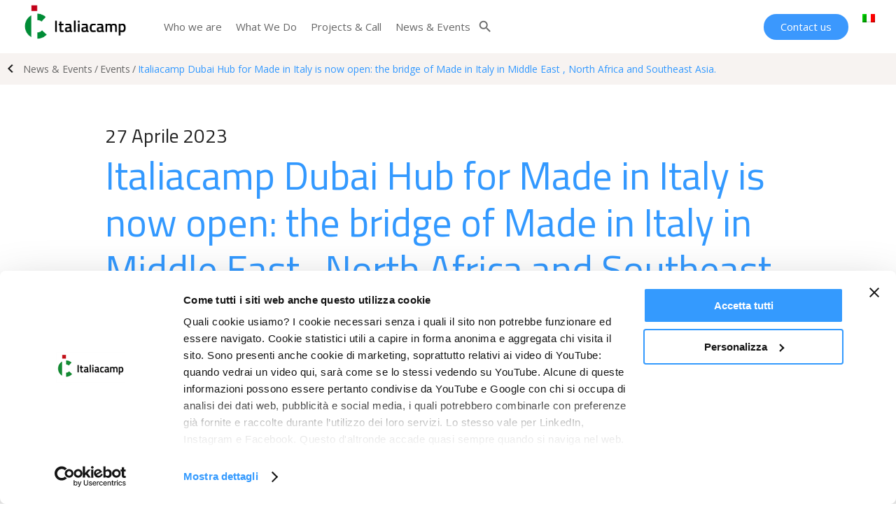

--- FILE ---
content_type: text/html; charset=UTF-8
request_url: https://italiacamp.com/en/events/italiacamp-dubai-hub-for-made-in-italy-is-now-open-the-bridge-of-made-in-italy-in-middle-east-north-africa-and-southeast-asia/
body_size: 10317
content:
<!DOCTYPE html>
<html lang="en-US">
<head>
	<meta name="viewport" content="width=device-width, initial-scale=1, maximum-scale=1, user-scalable=0">
	<title>Italiacamp Dubai Hub for Made in Italy is now open: the bridge of Made in Italy in Middle East , North Africa and Southeast Asia. - Italiacamp</title>
	<meta http-equiv="Content-Type" content="text/html; charset=UTF-8" />
	<link rel="pingback" href="https://italiacamp.com/xmlrpc.php" />
	<link rel="apple-touch-icon" sizes="57x57" href="/icon/apple-icon-57x57.png">
	<link rel="apple-touch-icon" sizes="60x60" href="/icon/apple-icon-60x60.png">
	<link rel="apple-touch-icon" sizes="72x72" href="/icon/apple-icon-72x72.png">
	<link rel="apple-touch-icon" sizes="76x76" href="/icon/apple-icon-76x76.png">
	<link rel="apple-touch-icon" sizes="114x114" href="/icon/apple-icon-114x114.png">
	<link rel="apple-touch-icon" sizes="120x120" href="/icon/apple-icon-120x120.png">
	<link rel="apple-touch-icon" sizes="144x144" href="/icon/apple-icon-144x144.png">
	<link rel="apple-touch-icon" sizes="152x152" href="/icon/apple-icon-152x152.png">
	<link rel="apple-touch-icon" sizes="180x180" href="/icon/apple-icon-180x180.png">	
	<meta name="msapplication-TileImage" content="/icon/ms-icon-144x144.png">
	<link rel="manifest" href="/icon/manifest.json">
	<meta name="theme-color" content="#ffffff">
	<meta name="msapplication-TileColor" content="#ffffff">
	<meta name="msapplication-navbutton-color" content="#ffffff">
	<meta name="apple-mobile-web-app-status-bar-style" content="#ffffff">
	<script type="text/javascript" src="https://maps.googleapis.com/maps/api/js?key=AIzaSyCa6vtGfAKv4RHfzFmLD2JT2FYWkAUFNHU&sensor=false"></script>
		<script type="text/javascript">
	window.dataLayer = window.dataLayer || [];

	function gtag() {
		dataLayer.push(arguments);
	}

	gtag("consent", "default", {
		ad_personalization: "denied",
		ad_storage: "denied",
		ad_user_data: "denied",
		analytics_storage: "denied",
		functionality_storage: "denied",
		personalization_storage: "denied",
		security_storage: "granted",
		wait_for_update: 500,
	});
	gtag("set", "ads_data_redaction", true);
	</script>
<script type="text/javascript">
		(function (w, d, s, l, i) {
		w[l] = w[l] || [];
		w[l].push({'gtm.start': new Date().getTime(), event: 'gtm.js'});
		var f = d.getElementsByTagName(s)[0], j = d.createElement(s), dl = l !== 'dataLayer' ? '&l=' + l : '';
		j.async = true;
		j.src = 'https://www.googletagmanager.com/gtm.js?id=' + i + dl;
		f.parentNode.insertBefore(j, f);
	})(
		window,
		document,
		'script',
		'dataLayer',
		'GTM-PDPLNLD'
	);
</script>
<script type="text/javascript"
		id="Cookiebot"
		src="https://consent.cookiebot.com/uc.js"
		data-implementation="wp"
		data-cbid="e8676417-46a9-47c4-af63-a1e9b6a2fe23"
						data-culture="IT"
				async	></script>
<meta name='robots' content='index, follow, max-image-preview:large, max-snippet:-1, max-video-preview:-1' />

	<!-- This site is optimized with the Yoast SEO plugin v26.7 - https://yoast.com/wordpress/plugins/seo/ -->
	<meta name="description" content="On Thursday 27 April, Italiacamp&#039;s first international hub officially opened: the Italiacamp Dubai Hub for Made in Italy" />
	<link rel="canonical" href="https://italiacamp.com/en/events/italiacamp-dubai-hub-for-made-in-italy-is-now-open-the-bridge-of-made-in-italy-in-middle-east-north-africa-and-southeast-asia/" />
	<meta property="og:locale" content="en_US" />
	<meta property="og:type" content="article" />
	<meta property="og:title" content="Italiacamp Dubai Hub for Made in Italy is now open: the bridge of Made in Italy in Middle East , North Africa and Southeast Asia. - Italiacamp" />
	<meta property="og:description" content="On Thursday 27 April, Italiacamp&#039;s first international hub officially opened: the Italiacamp Dubai Hub for Made in Italy" />
	<meta property="og:url" content="https://italiacamp.com/en/events/italiacamp-dubai-hub-for-made-in-italy-is-now-open-the-bridge-of-made-in-italy-in-middle-east-north-africa-and-southeast-asia/" />
	<meta property="og:site_name" content="Italiacamp" />
	<meta property="article:publisher" content="https://www.facebook.com/italiacamp" />
	<meta property="article:published_time" content="2023-04-27T10:05:34+00:00" />
	<meta property="article:modified_time" content="2023-06-13T10:34:24+00:00" />
	<meta property="og:image" content="https://italiacamp.com/wp-content/uploads/2023/04/01.jpg" />
	<meta property="og:image:width" content="1500" />
	<meta property="og:image:height" content="1000" />
	<meta property="og:image:type" content="image/jpeg" />
	<meta name="author" content="Gian Mario Bachetti" />
	<meta name="twitter:card" content="summary_large_image" />
	<meta name="twitter:creator" content="@ItaliaCamp" />
	<meta name="twitter:site" content="@ItaliaCamp" />
	<meta name="twitter:label1" content="Written by" />
	<meta name="twitter:data1" content="Gian Mario Bachetti" />
	<meta name="twitter:label2" content="Est. reading time" />
	<meta name="twitter:data2" content="2 minutes" />
	<script type="application/ld+json" class="yoast-schema-graph">{"@context":"https://schema.org","@graph":[{"@type":"Article","@id":"https://italiacamp.com/en/events/italiacamp-dubai-hub-for-made-in-italy-is-now-open-the-bridge-of-made-in-italy-in-middle-east-north-africa-and-southeast-asia/#article","isPartOf":{"@id":"https://italiacamp.com/en/events/italiacamp-dubai-hub-for-made-in-italy-is-now-open-the-bridge-of-made-in-italy-in-middle-east-north-africa-and-southeast-asia/"},"author":{"name":"Gian Mario Bachetti","@id":"https://italiacamp.com/en/#/schema/person/01d74da466dbcca30a3f28e3ec010c39"},"headline":"Italiacamp Dubai Hub for Made in Italy is now open: the bridge of Made in Italy in Middle East , North Africa and Southeast Asia.","datePublished":"2023-04-27T10:05:34+00:00","dateModified":"2023-06-13T10:34:24+00:00","mainEntityOfPage":{"@id":"https://italiacamp.com/en/events/italiacamp-dubai-hub-for-made-in-italy-is-now-open-the-bridge-of-made-in-italy-in-middle-east-north-africa-and-southeast-asia/"},"wordCount":468,"publisher":{"@id":"https://italiacamp.com/en/#organization"},"image":{"@id":"https://italiacamp.com/en/events/italiacamp-dubai-hub-for-made-in-italy-is-now-open-the-bridge-of-made-in-italy-in-middle-east-north-africa-and-southeast-asia/#primaryimage"},"thumbnailUrl":"https://italiacamp.com/wp-content/uploads/2023/04/01.jpg","keywords":["Dubai","hub di connessione","Internazionalizzazione"],"articleSection":["Events"],"inLanguage":"en-US"},{"@type":"WebPage","@id":"https://italiacamp.com/en/events/italiacamp-dubai-hub-for-made-in-italy-is-now-open-the-bridge-of-made-in-italy-in-middle-east-north-africa-and-southeast-asia/","url":"https://italiacamp.com/en/events/italiacamp-dubai-hub-for-made-in-italy-is-now-open-the-bridge-of-made-in-italy-in-middle-east-north-africa-and-southeast-asia/","name":"Italiacamp Dubai Hub for Made in Italy is now open: the bridge of Made in Italy in Middle East , North Africa and Southeast Asia. - Italiacamp","isPartOf":{"@id":"https://italiacamp.com/en/#website"},"primaryImageOfPage":{"@id":"https://italiacamp.com/en/events/italiacamp-dubai-hub-for-made-in-italy-is-now-open-the-bridge-of-made-in-italy-in-middle-east-north-africa-and-southeast-asia/#primaryimage"},"image":{"@id":"https://italiacamp.com/en/events/italiacamp-dubai-hub-for-made-in-italy-is-now-open-the-bridge-of-made-in-italy-in-middle-east-north-africa-and-southeast-asia/#primaryimage"},"thumbnailUrl":"https://italiacamp.com/wp-content/uploads/2023/04/01.jpg","datePublished":"2023-04-27T10:05:34+00:00","dateModified":"2023-06-13T10:34:24+00:00","description":"On Thursday 27 April, Italiacamp's first international hub officially opened: the Italiacamp Dubai Hub for Made in Italy","breadcrumb":{"@id":"https://italiacamp.com/en/events/italiacamp-dubai-hub-for-made-in-italy-is-now-open-the-bridge-of-made-in-italy-in-middle-east-north-africa-and-southeast-asia/#breadcrumb"},"inLanguage":"en-US","potentialAction":[{"@type":"ReadAction","target":["https://italiacamp.com/en/events/italiacamp-dubai-hub-for-made-in-italy-is-now-open-the-bridge-of-made-in-italy-in-middle-east-north-africa-and-southeast-asia/"]}]},{"@type":"ImageObject","inLanguage":"en-US","@id":"https://italiacamp.com/en/events/italiacamp-dubai-hub-for-made-in-italy-is-now-open-the-bridge-of-made-in-italy-in-middle-east-north-africa-and-southeast-asia/#primaryimage","url":"https://italiacamp.com/wp-content/uploads/2023/04/01.jpg","contentUrl":"https://italiacamp.com/wp-content/uploads/2023/04/01.jpg","width":1500,"height":1000},{"@type":"BreadcrumbList","@id":"https://italiacamp.com/en/events/italiacamp-dubai-hub-for-made-in-italy-is-now-open-the-bridge-of-made-in-italy-in-middle-east-north-africa-and-southeast-asia/#breadcrumb","itemListElement":[{"@type":"ListItem","position":1,"name":"Home","item":"https://italiacamp.com/en/italiacamp/"},{"@type":"ListItem","position":2,"name":"Italiacamp Dubai Hub for Made in Italy is now open: the bridge of Made in Italy in Middle East , North Africa and Southeast Asia."}]},{"@type":"WebSite","@id":"https://italiacamp.com/en/#website","url":"https://italiacamp.com/en/","name":"Italiacamp","description":"","publisher":{"@id":"https://italiacamp.com/en/#organization"},"potentialAction":[{"@type":"SearchAction","target":{"@type":"EntryPoint","urlTemplate":"https://italiacamp.com/en/?s={search_term_string}"},"query-input":{"@type":"PropertyValueSpecification","valueRequired":true,"valueName":"search_term_string"}}],"inLanguage":"en-US"},{"@type":"Organization","@id":"https://italiacamp.com/en/#organization","name":"ItaliaCamp","url":"https://italiacamp.com/en/","logo":{"@type":"ImageObject","inLanguage":"en-US","@id":"https://italiacamp.com/en/#/schema/logo/image/","url":"https://italiacamp.com/wp-content/uploads/2019/09/logo.png","contentUrl":"https://italiacamp.com/wp-content/uploads/2019/09/logo.png","width":1000,"height":400,"caption":"ItaliaCamp"},"image":{"@id":"https://italiacamp.com/en/#/schema/logo/image/"},"sameAs":["https://www.facebook.com/italiacamp","https://x.com/ItaliaCamp","https://www.instagram.com/italiacamp/","https://www.youtube.com/user/TheItaliaCamp"]},{"@type":"Person","@id":"https://italiacamp.com/en/#/schema/person/01d74da466dbcca30a3f28e3ec010c39","name":"Gian Mario Bachetti"}]}</script>
	<!-- / Yoast SEO plugin. -->


<link rel='dns-prefetch' href='//ajax.googleapis.com' />
<link rel='dns-prefetch' href='//www.googletagmanager.com' />
<style id='wp-img-auto-sizes-contain-inline-css' type='text/css'>
img:is([sizes=auto i],[sizes^="auto," i]){contain-intrinsic-size:3000px 1500px}
/*# sourceURL=wp-img-auto-sizes-contain-inline-css */
</style>
<link rel='stylesheet' id='wp-block-library-css' href='https://italiacamp.com/wp-includes/css/dist/block-library/style.min.css?ver=6.9' type='text/css' media='all' />
<style id='global-styles-inline-css' type='text/css'>
:root{--wp--preset--aspect-ratio--square: 1;--wp--preset--aspect-ratio--4-3: 4/3;--wp--preset--aspect-ratio--3-4: 3/4;--wp--preset--aspect-ratio--3-2: 3/2;--wp--preset--aspect-ratio--2-3: 2/3;--wp--preset--aspect-ratio--16-9: 16/9;--wp--preset--aspect-ratio--9-16: 9/16;--wp--preset--color--black: #000000;--wp--preset--color--cyan-bluish-gray: #abb8c3;--wp--preset--color--white: #ffffff;--wp--preset--color--pale-pink: #f78da7;--wp--preset--color--vivid-red: #cf2e2e;--wp--preset--color--luminous-vivid-orange: #ff6900;--wp--preset--color--luminous-vivid-amber: #fcb900;--wp--preset--color--light-green-cyan: #7bdcb5;--wp--preset--color--vivid-green-cyan: #00d084;--wp--preset--color--pale-cyan-blue: #8ed1fc;--wp--preset--color--vivid-cyan-blue: #0693e3;--wp--preset--color--vivid-purple: #9b51e0;--wp--preset--gradient--vivid-cyan-blue-to-vivid-purple: linear-gradient(135deg,rgb(6,147,227) 0%,rgb(155,81,224) 100%);--wp--preset--gradient--light-green-cyan-to-vivid-green-cyan: linear-gradient(135deg,rgb(122,220,180) 0%,rgb(0,208,130) 100%);--wp--preset--gradient--luminous-vivid-amber-to-luminous-vivid-orange: linear-gradient(135deg,rgb(252,185,0) 0%,rgb(255,105,0) 100%);--wp--preset--gradient--luminous-vivid-orange-to-vivid-red: linear-gradient(135deg,rgb(255,105,0) 0%,rgb(207,46,46) 100%);--wp--preset--gradient--very-light-gray-to-cyan-bluish-gray: linear-gradient(135deg,rgb(238,238,238) 0%,rgb(169,184,195) 100%);--wp--preset--gradient--cool-to-warm-spectrum: linear-gradient(135deg,rgb(74,234,220) 0%,rgb(151,120,209) 20%,rgb(207,42,186) 40%,rgb(238,44,130) 60%,rgb(251,105,98) 80%,rgb(254,248,76) 100%);--wp--preset--gradient--blush-light-purple: linear-gradient(135deg,rgb(255,206,236) 0%,rgb(152,150,240) 100%);--wp--preset--gradient--blush-bordeaux: linear-gradient(135deg,rgb(254,205,165) 0%,rgb(254,45,45) 50%,rgb(107,0,62) 100%);--wp--preset--gradient--luminous-dusk: linear-gradient(135deg,rgb(255,203,112) 0%,rgb(199,81,192) 50%,rgb(65,88,208) 100%);--wp--preset--gradient--pale-ocean: linear-gradient(135deg,rgb(255,245,203) 0%,rgb(182,227,212) 50%,rgb(51,167,181) 100%);--wp--preset--gradient--electric-grass: linear-gradient(135deg,rgb(202,248,128) 0%,rgb(113,206,126) 100%);--wp--preset--gradient--midnight: linear-gradient(135deg,rgb(2,3,129) 0%,rgb(40,116,252) 100%);--wp--preset--font-size--small: 13px;--wp--preset--font-size--medium: 20px;--wp--preset--font-size--large: 36px;--wp--preset--font-size--x-large: 42px;--wp--preset--spacing--20: 0.44rem;--wp--preset--spacing--30: 0.67rem;--wp--preset--spacing--40: 1rem;--wp--preset--spacing--50: 1.5rem;--wp--preset--spacing--60: 2.25rem;--wp--preset--spacing--70: 3.38rem;--wp--preset--spacing--80: 5.06rem;--wp--preset--shadow--natural: 6px 6px 9px rgba(0, 0, 0, 0.2);--wp--preset--shadow--deep: 12px 12px 50px rgba(0, 0, 0, 0.4);--wp--preset--shadow--sharp: 6px 6px 0px rgba(0, 0, 0, 0.2);--wp--preset--shadow--outlined: 6px 6px 0px -3px rgb(255, 255, 255), 6px 6px rgb(0, 0, 0);--wp--preset--shadow--crisp: 6px 6px 0px rgb(0, 0, 0);}:where(.is-layout-flex){gap: 0.5em;}:where(.is-layout-grid){gap: 0.5em;}body .is-layout-flex{display: flex;}.is-layout-flex{flex-wrap: wrap;align-items: center;}.is-layout-flex > :is(*, div){margin: 0;}body .is-layout-grid{display: grid;}.is-layout-grid > :is(*, div){margin: 0;}:where(.wp-block-columns.is-layout-flex){gap: 2em;}:where(.wp-block-columns.is-layout-grid){gap: 2em;}:where(.wp-block-post-template.is-layout-flex){gap: 1.25em;}:where(.wp-block-post-template.is-layout-grid){gap: 1.25em;}.has-black-color{color: var(--wp--preset--color--black) !important;}.has-cyan-bluish-gray-color{color: var(--wp--preset--color--cyan-bluish-gray) !important;}.has-white-color{color: var(--wp--preset--color--white) !important;}.has-pale-pink-color{color: var(--wp--preset--color--pale-pink) !important;}.has-vivid-red-color{color: var(--wp--preset--color--vivid-red) !important;}.has-luminous-vivid-orange-color{color: var(--wp--preset--color--luminous-vivid-orange) !important;}.has-luminous-vivid-amber-color{color: var(--wp--preset--color--luminous-vivid-amber) !important;}.has-light-green-cyan-color{color: var(--wp--preset--color--light-green-cyan) !important;}.has-vivid-green-cyan-color{color: var(--wp--preset--color--vivid-green-cyan) !important;}.has-pale-cyan-blue-color{color: var(--wp--preset--color--pale-cyan-blue) !important;}.has-vivid-cyan-blue-color{color: var(--wp--preset--color--vivid-cyan-blue) !important;}.has-vivid-purple-color{color: var(--wp--preset--color--vivid-purple) !important;}.has-black-background-color{background-color: var(--wp--preset--color--black) !important;}.has-cyan-bluish-gray-background-color{background-color: var(--wp--preset--color--cyan-bluish-gray) !important;}.has-white-background-color{background-color: var(--wp--preset--color--white) !important;}.has-pale-pink-background-color{background-color: var(--wp--preset--color--pale-pink) !important;}.has-vivid-red-background-color{background-color: var(--wp--preset--color--vivid-red) !important;}.has-luminous-vivid-orange-background-color{background-color: var(--wp--preset--color--luminous-vivid-orange) !important;}.has-luminous-vivid-amber-background-color{background-color: var(--wp--preset--color--luminous-vivid-amber) !important;}.has-light-green-cyan-background-color{background-color: var(--wp--preset--color--light-green-cyan) !important;}.has-vivid-green-cyan-background-color{background-color: var(--wp--preset--color--vivid-green-cyan) !important;}.has-pale-cyan-blue-background-color{background-color: var(--wp--preset--color--pale-cyan-blue) !important;}.has-vivid-cyan-blue-background-color{background-color: var(--wp--preset--color--vivid-cyan-blue) !important;}.has-vivid-purple-background-color{background-color: var(--wp--preset--color--vivid-purple) !important;}.has-black-border-color{border-color: var(--wp--preset--color--black) !important;}.has-cyan-bluish-gray-border-color{border-color: var(--wp--preset--color--cyan-bluish-gray) !important;}.has-white-border-color{border-color: var(--wp--preset--color--white) !important;}.has-pale-pink-border-color{border-color: var(--wp--preset--color--pale-pink) !important;}.has-vivid-red-border-color{border-color: var(--wp--preset--color--vivid-red) !important;}.has-luminous-vivid-orange-border-color{border-color: var(--wp--preset--color--luminous-vivid-orange) !important;}.has-luminous-vivid-amber-border-color{border-color: var(--wp--preset--color--luminous-vivid-amber) !important;}.has-light-green-cyan-border-color{border-color: var(--wp--preset--color--light-green-cyan) !important;}.has-vivid-green-cyan-border-color{border-color: var(--wp--preset--color--vivid-green-cyan) !important;}.has-pale-cyan-blue-border-color{border-color: var(--wp--preset--color--pale-cyan-blue) !important;}.has-vivid-cyan-blue-border-color{border-color: var(--wp--preset--color--vivid-cyan-blue) !important;}.has-vivid-purple-border-color{border-color: var(--wp--preset--color--vivid-purple) !important;}.has-vivid-cyan-blue-to-vivid-purple-gradient-background{background: var(--wp--preset--gradient--vivid-cyan-blue-to-vivid-purple) !important;}.has-light-green-cyan-to-vivid-green-cyan-gradient-background{background: var(--wp--preset--gradient--light-green-cyan-to-vivid-green-cyan) !important;}.has-luminous-vivid-amber-to-luminous-vivid-orange-gradient-background{background: var(--wp--preset--gradient--luminous-vivid-amber-to-luminous-vivid-orange) !important;}.has-luminous-vivid-orange-to-vivid-red-gradient-background{background: var(--wp--preset--gradient--luminous-vivid-orange-to-vivid-red) !important;}.has-very-light-gray-to-cyan-bluish-gray-gradient-background{background: var(--wp--preset--gradient--very-light-gray-to-cyan-bluish-gray) !important;}.has-cool-to-warm-spectrum-gradient-background{background: var(--wp--preset--gradient--cool-to-warm-spectrum) !important;}.has-blush-light-purple-gradient-background{background: var(--wp--preset--gradient--blush-light-purple) !important;}.has-blush-bordeaux-gradient-background{background: var(--wp--preset--gradient--blush-bordeaux) !important;}.has-luminous-dusk-gradient-background{background: var(--wp--preset--gradient--luminous-dusk) !important;}.has-pale-ocean-gradient-background{background: var(--wp--preset--gradient--pale-ocean) !important;}.has-electric-grass-gradient-background{background: var(--wp--preset--gradient--electric-grass) !important;}.has-midnight-gradient-background{background: var(--wp--preset--gradient--midnight) !important;}.has-small-font-size{font-size: var(--wp--preset--font-size--small) !important;}.has-medium-font-size{font-size: var(--wp--preset--font-size--medium) !important;}.has-large-font-size{font-size: var(--wp--preset--font-size--large) !important;}.has-x-large-font-size{font-size: var(--wp--preset--font-size--x-large) !important;}
/*# sourceURL=global-styles-inline-css */
</style>

<style id='classic-theme-styles-inline-css' type='text/css'>
/*! This file is auto-generated */
.wp-block-button__link{color:#fff;background-color:#32373c;border-radius:9999px;box-shadow:none;text-decoration:none;padding:calc(.667em + 2px) calc(1.333em + 2px);font-size:1.125em}.wp-block-file__button{background:#32373c;color:#fff;text-decoration:none}
/*# sourceURL=/wp-includes/css/classic-themes.min.css */
</style>
<link rel='stylesheet' id='contact-form-7-css' href='https://italiacamp.com/wp-content/plugins/contact-form-7/includes/css/styles.css?ver=6.1.4' type='text/css' media='all' />
<style id='contact-form-7-inline-css' type='text/css'>
.wpcf7 .wpcf7-recaptcha iframe {margin-bottom: 0;}.wpcf7 .wpcf7-recaptcha[data-align="center"] > div {margin: 0 auto;}.wpcf7 .wpcf7-recaptcha[data-align="right"] > div {margin: 0 0 0 auto;}
/*# sourceURL=contact-form-7-inline-css */
</style>
<link rel='stylesheet' id='wpml-menu-item-0-css' href='https://italiacamp.com/wp-content/plugins/sitepress-multilingual-cms/templates/language-switchers/menu-item/style.min.css?ver=1' type='text/css' media='all' />
<link rel='stylesheet' id='italiacamp-jqueryui-css-css' href='https://italiacamp.com/wp-content/themes/italiacamp/css/jquery-ui.min.css?ver=6.9' type='text/css' media='all' />
<link rel='stylesheet' id='italiacamp-YTPlayer-css-css' href='https://italiacamp.com/wp-content/themes/italiacamp/js/ytplayer/css/jquery.mb.YTPlayer.min.css?ver=6.9' type='text/css' media='all' />
<link rel='stylesheet' id='italiacamp-fancybox-css-css' href='https://italiacamp.com/wp-content/themes/italiacamp/js/fancybox/jquery.fancybox.min.css?ver=6.9' type='text/css' media='all' />
<link rel='stylesheet' id='italiacamp-slick-css-css' href='https://italiacamp.com/wp-content/themes/italiacamp/js/slick/slick.css?ver=6.9' type='text/css' media='all' />
<link rel='stylesheet' id='italiacamp-basic-style-css' href='https://italiacamp.com/wp-content/themes/italiacamp/style.css?ver=26012016' type='text/css' media='all' />
<link rel='stylesheet' id='js_composer_front-css' href='//italiacamp.com/wp-content/uploads/js_composer/js_composer_front_custom.css?ver=8.7.2' type='text/css' media='all' />
<script type="text/javascript" src="https://italiacamp.com/wp-includes/js/jquery/jquery.min.js?ver=3.7.1" id="jquery-core-js"></script>
<script type="text/javascript" src="https://italiacamp.com/wp-includes/js/jquery/jquery-migrate.min.js?ver=3.4.1" id="jquery-migrate-js"></script>
<script type="text/javascript" src="https://ajax.googleapis.com/ajax/libs/jquery/1.8.3/jquery.min.js?ver=6.9" id="italiacamp-jquery-js-js"></script>
<script type="text/javascript" src="https://ajax.googleapis.com/ajax/libs/jqueryui/1.11.4/jquery-ui.min.js?ver=6.9" id="italiacamp-jqueryui-js-js"></script>
<script type="text/javascript" src="https://italiacamp.com/wp-content/themes/italiacamp/js/ytplayer/jquery.mb.YTPlayer.js?ver=6.9" id="italiacamp-YTPlayer-js-js"></script>
<script type="text/javascript" src="https://italiacamp.com/wp-content/themes/italiacamp/js/fancybox/jquery.fancybox.min.js?ver=6.9" id="italiacamp-fancybox-js-js"></script>
<script type="text/javascript" src="https://italiacamp.com/wp-content/themes/italiacamp/js/slick/slick.js?ver=6.9" id="italiacamp-slick-js-js"></script>
<script type="text/javascript" src="https://italiacamp.com/wp-content/themes/italiacamp/js/jquery.flexslider-min.js?ver=6.9" id="italiacamp-flex-js-js"></script>
<script type="text/javascript" src="https://italiacamp.com/wp-content/themes/italiacamp/js/google.js?ver=6.9" id="italiacamp-googlemap-js-js"></script>
<script type="text/javascript" src="https://italiacamp.com/wp-content/themes/italiacamp/js/italiacamp.js?ver=6.9" id="italiacamp-js-js"></script>

<!-- Google tag (gtag.js) snippet added by Site Kit -->
<!-- Google Analytics snippet added by Site Kit -->
<script type="text/javascript" src="https://www.googletagmanager.com/gtag/js?id=GT-M39SSK9" id="google_gtagjs-js" async></script>
<script type="text/javascript" id="google_gtagjs-js-after">
/* <![CDATA[ */
window.dataLayer = window.dataLayer || [];function gtag(){dataLayer.push(arguments);}
gtag("set","linker",{"domains":["italiacamp.com"]});
gtag("js", new Date());
gtag("set", "developer_id.dZTNiMT", true);
gtag("config", "GT-M39SSK9");
//# sourceURL=google_gtagjs-js-after
/* ]]> */
</script>
<script></script><meta name="generator" content="WPML ver:4.8.6 stt:1,27;" />
<meta name="generator" content="Site Kit by Google 1.170.0" /><meta name="generator" content="Powered by WPBakery Page Builder - drag and drop page builder for WordPress."/>
<link rel="icon" href="https://italiacamp.com/wp-content/uploads/2020/09/Favicon-IC_.png" sizes="32x32" />
<link rel="icon" href="https://italiacamp.com/wp-content/uploads/2020/09/Favicon-IC_.png" sizes="192x192" />
<link rel="apple-touch-icon" href="https://italiacamp.com/wp-content/uploads/2020/09/Favicon-IC_.png" />
<meta name="msapplication-TileImage" content="https://italiacamp.com/wp-content/uploads/2020/09/Favicon-IC_.png" />
<style type="text/css" data-type="vc_shortcodes-custom-css">.vc_custom_1624524746297{background-position: 0 0 !important;background-repeat: no-repeat !important;}.vc_custom_1570700557498{padding-top: 50px !important;padding-bottom: 50px !important;}</style><noscript><style> .wpb_animate_when_almost_visible { opacity: 1; }</style></noscript>	<!-- Start of HubSpot Embed Code -->
	<script type="text/javascript" id="hs-script-loader" async defer src="//js.hs-scripts.com/6596739.js"></script>
	<!-- End of HubSpot Embed Code -->
	<link href="https://fonts.googleapis.com/css?family=Raleway:400,400i,500,500i,600,600i,700,700i,800,800i&display=swap&subset=latin-ext" rel="stylesheet"> 
	<link href="https://fonts.googleapis.com/css2?family=Open+Sans:ital,wght@0,400;0,600;0,700;0,800;1,400;1,600;1,700;1,800&display=swap" rel="stylesheet"> 
	<!-- Facebook Pixel Code -->
	<script>
	!function(f,b,e,v,n,t,s)
	{if(f.fbq)return;n=f.fbq=function(){n.callMethod?
	n.callMethod.apply(n,arguments):n.queue.push(arguments)};
	if(!f._fbq)f._fbq=n;n.push=n;n.loaded=!0;n.version='2.0';
	n.queue=[];t=b.createElement(e);t.async=!0;
	t.src=v;s=b.getElementsByTagName(e)[0];
	s.parentNode.insertBefore(t,s)}(window,document,'script',
	'https://connect.facebook.net/en_US/fbevents.js');
	fbq('init', '482829158566158'); 
	fbq('track', 'PageView');
	</script>
	<!-- End Facebook Pixel Code -->
<link rel='stylesheet' id='prettyphoto-css' href='https://italiacamp.com/wp-content/plugins/js_composer/assets/lib/vendor/prettyphoto/css/prettyPhoto.min.css?ver=8.7.2' type='text/css' media='all' />
</head>
<body  class="notfront">
<!-- Google Tag Manager (noscript)
<noscript><iframe src="https://www.googletagmanager.com/ns.html?id=GTM-PDPLNLD"
height="0" width="0" style="display:none;visibility:hidden"></iframe></noscript>
<!-- End Google Tag Manager (noscript) -->
<!-- Facebook (noscript) -->
<noscript><img height="1" width="1" src="https://www.facebook.com/tr?id=482829158566158&ev=PageView&noscript=1"/></noscript>
<!-- End Facebook (noscript) -->
<div id="header">
	<div class="content-header">
		<div class="w-col-logo">
						<a href="https://italiacamp.com/en/" id="logo" class="fiera" title="Italiacamp"></a>
		</div>
		<div class="menu-primario" >
			<div class="menu-menu-principale-inglese-container"><ul id="menu-menu-principale-inglese" class="menu-principale"><li id="menu-item-12361" class="menu-item menu-item-type-post_type menu-item-object-page menu-item-12361"><a href="https://italiacamp.com/en/who-we-are/">Who we are</a></li>
<li id="menu-item-12363" class="menu-item menu-item-type-post_type menu-item-object-page menu-item-12363"><a href="https://italiacamp.com/en/what-we-do/">What We Do</a></li>
<li id="menu-item-8104" class="menu-item menu-item-type-post_type menu-item-object-page menu-item-8104"><a href="https://italiacamp.com/en/projects-and-call/">Projects &#038; Call</a></li>
<li id="menu-item-8105" class="menu-item menu-item-type-post_type menu-item-object-page menu-item-8105"><a href="https://italiacamp.com/en/news-and-events/">News &#038; Events</a></li>
</ul></div>			<div class="menu-search open-ricerca material-icons">search</div>
		</div>
		
		<div class="menu-secondario" >
			<div class="menu-menu-secondario-inglese-container"><ul id="menu-menu-secondario-inglese" class="menu-laterale"><li id="menu-item-13258" class="buttonM menu-item menu-item-type-post_type menu-item-object-page menu-item-13258"><a href="https://italiacamp.com/en/contact-us/">Contact us</a></li>
<li id="menu-item-wpml-ls-4-it" class="menu-item wpml-ls-slot-4 wpml-ls-item wpml-ls-item-it wpml-ls-menu-item wpml-ls-first-item wpml-ls-last-item menu-item-type-wpml_ls_menu_item menu-item-object-wpml_ls_menu_item menu-item-wpml-ls-4-it"><a href="https://italiacamp.com/it/eventi/nasce-litaliacamp-dubai-hub-for-made-in-italy-il-ponte-per-lo-sviluppo-del-made-in-italy-in-medio-oriente-nord-africa-e-sud-est-asiatico/" title="Switch to Italian" aria-label="Switch to Italian" role="menuitem"><img
            class="wpml-ls-flag"
            src="https://italiacamp.com/wp-content/plugins/sitepress-multilingual-cms/res/flags/it.png"
            alt="Italian"
            
            
    /></a></li>
</ul></div>		</div>
		<div id="menubuttonmobile">
			<div class="button_ico menu_icon">
				<span class="top"></span>
				<span class="middle"></span>
				<span class="bottom"></span>
			</div>
		</div>
	</div>
</div>
<div class="box-menu-mobile" >
	<form action="https://italiacamp.com/en/" method="get"  class="custom-search-mobile">
		<input type="text" name="s" id="search" placeholder="Search..." value="" />
		<input type="submit" id="searchsubmit" class="fa fa-search" value="Search" />
	</form>
	<div class="menu-footer-inglese-container"><ul id="menu-footer-inglese" class="menu-mobile"><li id="menu-item-13243" class="principale sottomenu menu-item menu-item-type-post_type menu-item-object-page menu-item-has-children menu-item-13243"><a href="https://italiacamp.com/en/who-we-are/">Who we are</a>
<ul class="sub-menu">
	<li id="menu-item-13244" class="menu-item menu-item-type-post_type menu-item-object-page menu-item-13244"><a href="https://italiacamp.com/en/who-we-are/governance/">Governance</a></li>
	<li id="menu-item-13245" class="menu-item menu-item-type-post_type menu-item-object-page menu-item-13245"><a href="https://italiacamp.com/en/who-we-are/team/">Team</a></li>
</ul>
</li>
<li id="menu-item-13246" class="principale sottomenu menu-item menu-item-type-post_type menu-item-object-page menu-item-has-children menu-item-13246"><a href="https://italiacamp.com/en/what-we-do/">What We Do</a>
<ul class="sub-menu">
	<li id="menu-item-13247" class="menu-item menu-item-type-post_type menu-item-object-page menu-item-13247"><a href="https://italiacamp.com/en/what-we-do/impact-management/">Impact</a></li>
	<li id="menu-item-13248" class="menu-item menu-item-type-post_type menu-item-object-page menu-item-13248"><a href="https://italiacamp.com/en/what-we-do/empowerment-education/">Empowerment</a></li>
	<li id="menu-item-13249" class="menu-item menu-item-type-post_type menu-item-object-page menu-item-13249"><a href="https://italiacamp.com/en/what-we-do/innovation-brokerage/">Innovation Brokerage</a></li>
	<li id="menu-item-13250" class="menu-item menu-item-type-post_type menu-item-object-page menu-item-13250"><a href="https://italiacamp.com/en/what-we-do/university-and-research/">University</a></li>
	<li id="menu-item-13251" class="menu-item menu-item-type-post_type menu-item-object-page menu-item-13251"><a href="https://italiacamp.com/en/milano-luiss-hub/">Milano Luiss Hub</a></li>
	<li id="menu-item-13252" class="menu-item menu-item-type-post_type menu-item-object-page menu-item-13252"><a href="https://italiacamp.com/en/what-we-do/hub-management/">Hub Management</a></li>
</ul>
</li>
<li id="menu-item-674" class="hidden menu-item menu-item-type-custom menu-item-object-custom menu-item-has-children menu-item-674"><a>Colonna #4</a>
<ul class="sub-menu">
	<li id="menu-item-13253" class="principale menu-item menu-item-type-post_type menu-item-object-page menu-item-13253"><a href="https://italiacamp.com/en/projects-and-call/">Projects &#038; Call</a></li>
	<li id="menu-item-675" class="principale menu-item menu-item-type-post_type menu-item-object-page menu-item-675"><a href="https://italiacamp.com/en/news-and-events/">News &#038; Events</a></li>
</ul>
</li>
<li id="menu-item-676" class="hidden menu-item menu-item-type-custom menu-item-object-custom menu-item-has-children menu-item-676"><a href="#">Colonna #5</a>
<ul class="sub-menu">
	<li id="menu-item-13254" class="principale menu-item menu-item-type-post_type menu-item-object-page menu-item-13254"><a href="https://italiacamp.com/en/who-we-are/media/">Media</a></li>
	<li id="menu-item-13255" class="principale menu-item menu-item-type-post_type menu-item-object-page menu-item-13255"><a href="https://italiacamp.com/en/who-we-are/team/lavora-con-noi/">Work with us</a></li>
</ul>
</li>
<li id="menu-item-13259" class="hidden menu-item menu-item-type-custom menu-item-object-custom menu-item-has-children menu-item-13259"><a>Colonna #6</a>
<ul class="sub-menu">
	<li id="menu-item-102" class="buttonM menu-item menu-item-type-post_type menu-item-object-page menu-item-102"><a href="https://italiacamp.com/en/contact-us/">Contact us</a></li>
</ul>
</li>
</ul></div>	<div id="lang_sel-mobile" style="display:none;">
		<a href="https://italiacamp.com/it/eventi/nasce-litaliacamp-dubai-hub-for-made-in-italy-il-ponte-per-lo-sviluppo-del-made-in-italy-in-medio-oriente-nord-africa-e-sud-est-asiatico/">it</a><a href="https://italiacamp.com/en/events/italiacamp-dubai-hub-for-made-in-italy-is-now-open-the-bridge-of-made-in-italy-in-middle-east-north-africa-and-southeast-asia/" class="lang_sel_sel">en</a>	</div>
</div>
<div id="ricerca-block">
	<div class="bg-color">
		<div class="container">
			<div class="close close-accedi"></div>
			<div class="vc_empty_space" style="height: 50px"></div>
			<h2>Search</h2>
			<form action="https://italiacamp.com/en/" method="get"  class="custom-search">
				<input type="text" name="s" id="search" placeholder="search on this website..." value="" />
				<input type="submit" id="searchsubmit" class="fa fa-search" value="Search" />
			</form>
			<div class="vc_empty_space" style="height: 100px"></div>
		</div>
	</div>
</div>
<div id="accedi-block">
	<div class="bg-color">
		<div class="container">
			<div class="close close-accedi"></div>
			<h2>&nbsp;</h2>
			<p><div class="vc_row wpb_row vc_row-fluid container-1000 font-white vc_custom_1571752396127 vc_column-gap-4"><div class="wpb_column vc_column_container vc_col-sm-6"><div class="vc_column-inner"><div class="wpb_wrapper">
	<div class="wpb_text_column wpb_content_element" >
		<div class="wpb_wrapper">
			<h3>Accesso Socio</h3>

		</div>
	</div>
<div class="vc_separator wpb_content_element vc_separator_align_center vc_sep_width_100 vc_sep_pos_align_center vc_separator_no_text vc_sep_color_white vc_custom_1571751202296 wpb_content_element  vc_custom_1571751202296 wpb_content_element" ><span class="vc_sep_holder vc_sep_holder_l"><span class="vc_sep_line"></span></span><span class="vc_sep_holder vc_sep_holder_r"><span class="vc_sep_line"></span></span>
</div>
	<div class="wpb_text_column wpb_content_element" >
		<div class="wpb_wrapper">
			<p>Rinnova la tua iscrizione, paga la tua quota associativa.</p>

		</div>
	</div>
<div class="vc_empty_space"   style="height: 50px"><span class="vc_empty_space_inner"></span></div>
	<div class="wpb_text_column wpb_content_element bottom" >
		<div class="wpb_wrapper">
			<h5>Non sei ancora registrato? <a href="https://www.google.com/" target="_blank" rel="noopener noreferrer">Registrati ora</a></h5>

		</div>
	</div>
<div class="vc_empty_space"   style="height: 50px"><span class="vc_empty_space_inner"></span></div></div></div></div><div class="wpb_column vc_column_container vc_col-sm-6"><div class="vc_column-inner"><div class="wpb_wrapper">
	<div class="wpb_text_column wpb_content_element" >
		<div class="wpb_wrapper">
			<h3>Accesso Ideatore</h3>

		</div>
	</div>
<div class="vc_separator wpb_content_element vc_separator_align_center vc_sep_width_100 vc_sep_pos_align_center vc_separator_no_text vc_sep_color_white vc_custom_1571751207815 wpb_content_element  vc_custom_1571751207815 wpb_content_element" ><span class="vc_sep_holder vc_sep_holder_l"><span class="vc_sep_line"></span></span><span class="vc_sep_holder vc_sep_holder_r"><span class="vc_sep_line"></span></span>
</div>
	<div class="wpb_text_column wpb_content_element" >
		<div class="wpb_wrapper">
			<p>Carica le tue idee o partecipa alle call ItaliaCamp</p>

		</div>
	</div>
<div class="vc_empty_space"   style="height: 50px"><span class="vc_empty_space_inner"></span></div>
	<div class="wpb_text_column wpb_content_element bottom" >
		<div class="wpb_wrapper">
			<h5>Non sei ancora registrato? <a href="https://www.google.com/" target="_blank" rel="noopener noreferrer">Registrati ora</a></h5>

		</div>
	</div>
<div class="vc_empty_space"   style="height: 50px"><span class="vc_empty_space_inner"></span></div></div></div></div></div></p>		</div>
	</div>
</div>

<div id="banner" class="noimage"></div>

<div id="sub_navigation">
	<div id="sub_navigation_fix">
		<div class="breadcrump">
			<a style="font-size:0;" href="https://italiacamp.com/en/news-and-events/"><img src="https://italiacamp.com/wp-content/themes/italiacamp/images/breadcrump.png" title="Go back" alt="Go back"></a>
			<a href="https://italiacamp.com/en/news-and-events/">News &#038; Events</a>
							/ <a href="https://italiacamp.com/en/news-and-events/#events">Events</a>
							
			/ <span class="principale">Italiacamp Dubai Hub for Made in Italy is now open: the bridge of Made in Italy in Middle East , North Africa and Southeast Asia.</span>
		</div>
	</div>
</div>
<div id="main">
	<div class="container">
          <div class="post" id="post-13902">
      		<h3></h3>
		 	<div class="wpb-content-wrapper"><div data-vc-full-width="true" data-vc-full-width-temp="true" data-vc-full-width-init="false" class="vc_row wpb_row vc_row-fluid vc_custom_1624524746297 vc_row-has-fill"><div class="wpb_column vc_column_container vc_col-sm-12"><div class="vc_column-inner vc_custom_1570700557498"><div class="wpb_wrapper"><div class="vc_row wpb_row vc_inner vc_row-fluid container-1000"><div class="wpb_column vc_column_container vc_col-sm-12"><div class="vc_column-inner"><div class="wpb_wrapper">
	<div class="wpb_text_column wpb_content_element" >
		<div class="wpb_wrapper">
			<h3>27 Aprile 2023</h3>

		</div>
	</div>

	<div class="wpb_text_column wpb_content_element" >
		<div class="wpb_wrapper">
			<h1>Italiacamp Dubai Hub for Made in Italy is now open: the bridge of Made in Italy in Middle East , North Africa and Southeast Asia.</h1>

		</div>
	</div>
<div class="vc_empty_space"   style="height: 20px"><span class="vc_empty_space_inner"></span></div>
	<div  class="wpb_single_image wpb_content_element vc_align_left wpb_content_element">
		
		<figure class="wpb_wrapper vc_figure">
			<div class="vc_single_image-wrapper   vc_box_border_grey"><img fetchpriority="high" decoding="async" width="1500" height="1000" src="https://italiacamp.com/wp-content/uploads/2023/04/01.jpg" class="vc_single_image-img attachment-full" alt="" title="01" srcset="https://italiacamp.com/wp-content/uploads/2023/04/01.jpg 1500w, https://italiacamp.com/wp-content/uploads/2023/04/01-300x200.jpg 300w, https://italiacamp.com/wp-content/uploads/2023/04/01-1024x683.jpg 1024w, https://italiacamp.com/wp-content/uploads/2023/04/01-768x512.jpg 768w" sizes="(max-width: 1500px) 100vw, 1500px" /></div>
		</figure>
	</div>
</div></div></div></div></div></div></div></div><div class="vc_row-full-width vc_clearfix"></div><div class="vc_row wpb_row vc_row-fluid container-1000"><div class="wpb_column vc_column_container vc_col-sm-12"><div class="vc_column-inner"><div class="wpb_wrapper">
	<div class="wpb_text_column wpb_content_element" >
		<div class="wpb_wrapper">
			<p><span style="font-weight: 400;">On Thursday 27 April, Italiacamp&#8217;s first international hub officially opened: the Italiacamp Dubai Hub for Made in Italy in the United Arab Emirates, a bridge for Italian companies that want to export their business and know-how to the Middle East , North Africa and Southeast Asia.</span></p>
<p><span style="font-weight: 400;">Italiacamp, born over 10 years ago with the aim of creating new value for the country, today takes up the challenge of internationalization of companies, institutions, universities and all the Italian excellences that want to export their activities in expanding markets in which Made in Italy still has great opportunities to seize.</span></p>
<p><span style="font-weight: 400;">The hub will be the operational headquarter of Italiacamp EMEA FZE &#8211; 100% subsidiary of Italiacamp &#8211; and the home of Made in Italy in the MENA area, a 2,000 square meter space inside the Convention Tower of the Dubai World Trade Center (DWTC), a free zone dedicated to international trade which hosts 500 events and fairs a year, with over 3 million visitors. Here, the member organizations will have access to consultancy services for the setup of international business, networking activities and business matching. The space of the hub can also be rented for coworking or as a temporary office on occasion of trade fairs and sector events.</span></p>
<p><span style="font-weight: 400;">The inauguration was attended by the Vice-President of the Council and Minister of Foreign Affairs and International Cooperation Antonio Tajani, the Minister for Enterprise and Made in Italy Adolfo Urso and the vice-president of Confindustria for internationalization Barbara Beltrame Giacomello. Helal Saeed Al Marri, Director of the Department of Economy and Member of the Executive Council of Dubai, took part in the ribbon-cutting ceremony, representing the UAE institutions, together with Lorenzo Fanara, Italian Ambassador in UAE.</span></p>

		</div>
	</div>
<div class="vc_empty_space"   style="height: 32px"><span class="vc_empty_space_inner"></span></div></div></div></div></div><div class="vc_row wpb_row vc_row-fluid container-1000"><div class="wpb_column vc_column_container vc_col-sm-4"><div class="vc_column-inner"><div class="wpb_wrapper"></div></div></div><div class="wpb_column vc_column_container vc_col-sm-4"><div class="vc_column-inner"><div class="wpb_wrapper"><div class="wpc-directory-cta"><a class="button  btn btn-default" href="https://dubaihubformadeinitaly.com/" title="" target="_blank">Visit the website</a></div></div></div></div><div class="wpb_column vc_column_container vc_col-sm-4"><div class="vc_column-inner"><div class="wpb_wrapper"></div></div></div></div><div class="vc_row wpb_row vc_row-fluid"><div class="wpb_column vc_column_container vc_col-sm-12"><div class="vc_column-inner"><div class="wpb_wrapper"><div class="wpb_gallery wpb_content_element vc_clearfix" ><div class="wpb_wrapper"><div class="wpb_gallery_slides wpb_flexslider flexslider_fade flexslider" data-interval="5" data-flex_fx="fade"><ul class="slides"><li><a class="fancybox-gallery" href="https://italiacamp.com/wp-content/uploads/2023/04/03-1024x683.jpg" ><img decoding="async" width="1024" height="683" src="https://italiacamp.com/wp-content/uploads/2023/04/03-1024x683.jpg" class="attachment-large" alt="" title="03" srcset="https://italiacamp.com/wp-content/uploads/2023/04/03-1024x683.jpg 1024w, https://italiacamp.com/wp-content/uploads/2023/04/03-300x200.jpg 300w, https://italiacamp.com/wp-content/uploads/2023/04/03-768x512.jpg 768w, https://italiacamp.com/wp-content/uploads/2023/04/03-1536x1024.jpg 1536w, https://italiacamp.com/wp-content/uploads/2023/04/03.jpg 1600w" sizes="(max-width: 1024px) 100vw, 1024px" /></a></li><li><a class="fancybox-gallery" href="" ></a></li><li><a class="fancybox-gallery" href="" ></a></li><li><a class="fancybox-gallery" href="" ></a></li><li><a class="fancybox-gallery" href="" ></a></li><li><a class="fancybox-gallery" href="" ></a></li><li><a class="fancybox-gallery" href="" ></a></li><li><a class="fancybox-gallery" href="https://italiacamp.com/wp-content/uploads/2023/04/02-1024x682.jpg" ><img decoding="async" width="1024" height="682" src="https://italiacamp.com/wp-content/uploads/2023/04/02-1024x682.jpg" class="attachment-large" alt="" title="02" srcset="https://italiacamp.com/wp-content/uploads/2023/04/02-1024x682.jpg 1024w, https://italiacamp.com/wp-content/uploads/2023/04/02-300x200.jpg 300w, https://italiacamp.com/wp-content/uploads/2023/04/02-768x512.jpg 768w, https://italiacamp.com/wp-content/uploads/2023/04/02.jpg 1400w" sizes="(max-width: 1024px) 100vw, 1024px" /></a></li></ul></div></div></div></div></div></div></div>
</div>  	  </div>
         </div>
   <div class="clear"></div>
   
	<div class="bg-gray">
		<div class="container">
		<div class="wpc-similar-news-wrap">
			<h5>USEFUL LINKS</h5>
		   				 <div id="result-list" class="visual-cols">
										<div class="post-single">
												<a href="https://italiacamp.com/en/events/italiacamp-social-football-summit-2022/" class="box-content">
							<span class="images"  style="background-image:url(https://italiacamp.com/wp-content/uploads/2022/09/social-football-summit_eng-650x341.png)"></span>
							<span class="item">
								<span class="data-time"><i>Events</i> - 30 Sep 2022 </span>
								<span class="title">Italiacamp Social Football Summit 2022</span>
							</span>
						</a>
					</div>	
										<div class="post-single">
												<a href="https://italiacamp.com/en/events/pro-officine-mezzogiorno-skills-for-space-economy-and-the-third-sector-in-lecce/" class="box-content">
							<span class="images"  style="background-image:url(https://italiacamp.com/wp-content/uploads/2022/04/evento1_socialEN-650x341.jpg)"></span>
							<span class="item">
								<span class="data-time"><i>Events</i> - 7 Apr 2022 </span>
								<span class="title">Pro Officine Mezzogiorno: skills for space economy and the third sector in Lecce</span>
							</span>
						</a>
					</div>	
										<div class="post-single">
												<a href="https://italiacamp.com/en/events/impact-management-a-boost-for-scaling-up/" class="box-content">
							<span class="images"  style="background-image:url(https://italiacamp.com/wp-content/uploads/2021/11/Italiacamp-Lazio-Innova-impact-management-a-boost-for-scaling-up-650x341.png)"></span>
							<span class="item">
								<span class="data-time"><i>Events</i> - 30 Nov 2021 </span>
								<span class="title">Impact management, a Boost for Scaling up</span>
							</span>
						</a>
					</div>	
										<div class="post-single">
												<a href="https://italiacamp.com/en/events/social-football-summit-2021/" class="box-content">
							<span class="images"  style="background-image:url(https://italiacamp.com/wp-content/uploads/2021/11/social-football-summit_event_eng-650x341.png)"></span>
							<span class="item">
								<span class="data-time"><i>Events</i> - 17 Nov 2021 </span>
								<span class="title">Social Football Summit 2021</span>
							</span>
						</a>
					</div>	
									</div>
			 		</div>
	</div>
	</div>
</div>
<div id="footer">
	<div class="container">
		<div class="container-menu-footer-exp" >
			<div class="w-col-logo">
				<img class="logo fiera" src="https://italiacamp.com/wp-content/themes/italiacamp/images/logo_white.png" alt="ItaliaCamp" title="ItaliaCamp">
				<!--  <img class="logo" src="https://italiacamp.com/wp-content/themes/italiacamp/images/ItaliaCamp_white.png" alt="ItaliaCamp" title="ItaliaCamp">-->
			</div>
			<div class="menu-footer-inglese-container"><ul id="menu-footer-inglese-1" class="menu-footer"><li class="principale sottomenu menu-item menu-item-type-post_type menu-item-object-page menu-item-has-children menu-item-13243"><a href="https://italiacamp.com/en/who-we-are/">Who we are</a>
<ul class="sub-menu">
	<li class="menu-item menu-item-type-post_type menu-item-object-page menu-item-13244"><a href="https://italiacamp.com/en/who-we-are/governance/">Governance</a></li>
	<li class="menu-item menu-item-type-post_type menu-item-object-page menu-item-13245"><a href="https://italiacamp.com/en/who-we-are/team/">Team</a></li>
</ul>
</li>
<li class="principale sottomenu menu-item menu-item-type-post_type menu-item-object-page menu-item-has-children menu-item-13246"><a href="https://italiacamp.com/en/what-we-do/">What We Do</a>
<ul class="sub-menu">
	<li class="menu-item menu-item-type-post_type menu-item-object-page menu-item-13247"><a href="https://italiacamp.com/en/what-we-do/impact-management/">Impact</a></li>
	<li class="menu-item menu-item-type-post_type menu-item-object-page menu-item-13248"><a href="https://italiacamp.com/en/what-we-do/empowerment-education/">Empowerment</a></li>
	<li class="menu-item menu-item-type-post_type menu-item-object-page menu-item-13249"><a href="https://italiacamp.com/en/what-we-do/innovation-brokerage/">Innovation Brokerage</a></li>
	<li class="menu-item menu-item-type-post_type menu-item-object-page menu-item-13250"><a href="https://italiacamp.com/en/what-we-do/university-and-research/">University</a></li>
	<li class="menu-item menu-item-type-post_type menu-item-object-page menu-item-13251"><a href="https://italiacamp.com/en/milano-luiss-hub/">Milano Luiss Hub</a></li>
	<li class="menu-item menu-item-type-post_type menu-item-object-page menu-item-13252"><a href="https://italiacamp.com/en/what-we-do/hub-management/">Hub Management</a></li>
</ul>
</li>
<li class="hidden menu-item menu-item-type-custom menu-item-object-custom menu-item-has-children menu-item-674"><a>Colonna #4</a>
<ul class="sub-menu">
	<li class="principale menu-item menu-item-type-post_type menu-item-object-page menu-item-13253"><a href="https://italiacamp.com/en/projects-and-call/">Projects &#038; Call</a></li>
	<li class="principale menu-item menu-item-type-post_type menu-item-object-page menu-item-675"><a href="https://italiacamp.com/en/news-and-events/">News &#038; Events</a></li>
</ul>
</li>
<li class="hidden menu-item menu-item-type-custom menu-item-object-custom menu-item-has-children menu-item-676"><a href="#">Colonna #5</a>
<ul class="sub-menu">
	<li class="principale menu-item menu-item-type-post_type menu-item-object-page menu-item-13254"><a href="https://italiacamp.com/en/who-we-are/media/">Media</a></li>
	<li class="principale menu-item menu-item-type-post_type menu-item-object-page menu-item-13255"><a href="https://italiacamp.com/en/who-we-are/team/lavora-con-noi/">Work with us</a></li>
</ul>
</li>
<li class="hidden menu-item menu-item-type-custom menu-item-object-custom menu-item-has-children menu-item-13259"><a>Colonna #6</a>
<ul class="sub-menu">
	<li class="buttonM menu-item menu-item-type-post_type menu-item-object-page menu-item-102"><a href="https://italiacamp.com/en/contact-us/">Contact us</a></li>
</ul>
</li>
</ul></div>		</div>
		<div class="policy-social">
			<div class="w-col w-col-4 copyright">&copy; Italiacamp. All rights reserved</div>
			<div class="w-col w-col-4 privacy">
				<div class="menu-privacy-menu-inglese-container"><ul id="menu-privacy-menu-inglese" class="menu-privacy"><li id="menu-item-13383" class="menu-item menu-item-type-post_type menu-item-object-page menu-item-13383"><a href="https://italiacamp.com/en/terms-of-service/">Terms of Service</a></li>
<li id="menu-item-13393" class="menu-item menu-item-type-post_type menu-item-object-page menu-item-13393"><a rel="privacy-policy" href="https://italiacamp.com/en/privacy/">Privacy Policy</a></li>
</ul></div>			</div>
			<div class="w-col w-col-4 social">
				<a href="https://it.linkedin.com/company/italiacamp" target="_blank" class="icon linkedin"></a>
				<a href="https://twitter.com/ItaliaCamp" target="_blank" class="icon twitter"></a>
				<a href="https://www.facebook.com/italiacamp" target="_blank" class="icon facebook"></a>
				<a href="https://www.instagram.com/italiacamp" target="_blank" class="icon instagram"></a>
				<a href="https://www.youtube.com/user/TheItaliaCamp" target="_blank" class="icon youtube"></a>			
			</div>
			<div class="clear"></div>
		</div>
	</div>
</div>
<script type="speculationrules">
{"prefetch":[{"source":"document","where":{"and":[{"href_matches":"/en/*"},{"not":{"href_matches":["/wp-*.php","/wp-admin/*","/wp-content/uploads/*","/wp-content/*","/wp-content/plugins/*","/wp-content/themes/italiacamp/*","/en/*\\?(.+)"]}},{"not":{"selector_matches":"a[rel~=\"nofollow\"]"}},{"not":{"selector_matches":".no-prefetch, .no-prefetch a"}}]},"eagerness":"conservative"}]}
</script>
<script type="text/html" id="wpb-modifications"> window.wpbCustomElement = 1; </script><script type="text/javascript" src="https://italiacamp.com/wp-includes/js/dist/hooks.min.js?ver=dd5603f07f9220ed27f1" id="wp-hooks-js"></script>
<script type="text/javascript" src="https://italiacamp.com/wp-includes/js/dist/i18n.min.js?ver=c26c3dc7bed366793375" id="wp-i18n-js"></script>
<script type="text/javascript" id="wp-i18n-js-after">
/* <![CDATA[ */
wp.i18n.setLocaleData( { 'text direction\u0004ltr': [ 'ltr' ] } );
//# sourceURL=wp-i18n-js-after
/* ]]> */
</script>
<script type="text/javascript" src="https://italiacamp.com/wp-content/plugins/contact-form-7/includes/swv/js/index.js?ver=6.1.4" id="swv-js"></script>
<script type="text/javascript" id="contact-form-7-js-before">
/* <![CDATA[ */
var wpcf7 = {
    "api": {
        "root": "https:\/\/italiacamp.com\/en\/wp-json\/",
        "namespace": "contact-form-7\/v1"
    }
};
//# sourceURL=contact-form-7-js-before
/* ]]> */
</script>
<script type="text/javascript" src="https://italiacamp.com/wp-content/plugins/contact-form-7/includes/js/index.js?ver=6.1.4" id="contact-form-7-js"></script>
<script type="text/javascript" src="https://italiacamp.com/wp-content/plugins/js_composer/assets/js/dist/js_composer_front.min.js?ver=8.7.2" id="wpb_composer_front_js-js"></script>
<script type="text/javascript" src="https://italiacamp.com/wp-content/plugins/js_composer/assets/lib/vendor/prettyphoto/js/jquery.prettyPhoto.min.js?ver=8.7.2" id="prettyphoto-js"></script>
<script></script><script type="text/javascript"> _linkedin_partner_id = "5467521"; window._linkedin_data_partner_ids = window._linkedin_data_partner_ids || []; window._linkedin_data_partner_ids.push(_linkedin_partner_id); </script>
<script type="text/javascript"> (function(l) { if (!l){window.lintrk = function(a,b){window.lintrk.q.push([a,b])}; window.lintrk.q=[]} var s = document.getElementsByTagName("script")[0]; var b = document.createElement("script"); b.type = "text/javascript";b.async = true; b.src = "https://snap.licdn.com/li.lms-analytics/insight.min.js"; s.parentNode.insertBefore(b, s);})(window.lintrk); </script>
<noscript><img height="1" width="1" style="display:none;" alt="" src="https://px.ads.linkedin.com/collect/?pid=5467521&fmt=gif" /></noscript>
</body>
</html>


--- FILE ---
content_type: application/javascript
request_url: https://italiacamp.com/wp-content/themes/italiacamp/js/italiacamp.js?ver=6.9
body_size: 4059
content:
jQuery(document).ready(function() {

	if(jQuery(".wpcf7-response-output").length>0){
		$(".wpcf7-response-output" ).prependTo( "form.wpcf7-form" );
	}
	
	jQuery('.open-accedi a').on('click',function(event) { 
		event.preventDefault();
		if(jQuery('body').hasClass('accedi-opened')) {
			jQuery('#accedi-block').removeClass('active');
			jQuery('body').removeClass('accedi-opened');
		}else{
			jQuery('#accedi-block').addClass('active');
			jQuery('body').addClass('accedi-opened');
			jQuery('body').removeClass('ricerca-opened');
		}
	});
	
	/*jQuery('#gotosottomenu').on('change',function(event) { 
		location.href = jQuery('#gotosottomenu').val();
	});*/
	
	jQuery('#gotosottomenu label').on('click',function(event) { 
		event.preventDefault();
		if(jQuery('#gotosottomenu').hasClass('openmenulist')) {
			jQuery('#gotosottomenu').removeClass('openmenulist');
		}else{
			jQuery('#gotosottomenu').addClass('openmenulist');
		}
	});
	
	jQuery('.open-ricerca').on('click',function(event) { 
		event.preventDefault();
		if(jQuery('body').hasClass('ricerca-opened')) {
			jQuery('#ricerca-block').removeClass('active');
			jQuery('body').removeClass('ricerca-opened');
		}else{
			jQuery('#ricerca-block').addClass('active');
			jQuery('body').addClass('ricerca-opened');
			jQuery('body').removeClass('accedi-opened');
		}
	});
	
	if(jQuery("#wpadminbar").length>0){
		jQuery('#ricerca-block').css('padding-top', jQuery('#wpadminbar').height());
		jQuery('#accedi-block').css('padding-top', jQuery('#wpadminbar').height());
	}
	
	jQuery('.close-accedi, .close-ricerca').on('click',function(event) { 
		jQuery('body').removeClass('accedi-opened');
		jQuery('body').removeClass('ricerca-opened');
	});

	jQuery('#menubuttonmobile').on('click',function() { 
		if(jQuery('body').hasClass('menu-opened')) {
			jQuery('#menubuttonmobile .menu_icon').removeClass('active');	
			jQuery('body').removeClass('menu-opened');
		}else{
			jQuery('#menubuttonmobile .menu_icon').addClass('active');
			jQuery('body').addClass('menu-opened');
		}
	});
	
	if(jQuery('.box-menu-mobile .sottomenu').length>0){
		jQuery( "<div class='accordion'></div>").appendTo('.box-menu-mobile .sottomenu');
		jQuery('.sottomenu .accordion').on('click',function(event) {
			event.preventDefault();
			var selected = jQuery(this).parent();

			if(selected.hasClass('open_accordion')) {
				selected.removeClass('open_accordion');
				selected.find('ul').slideUp(500);
			}else{
				jQuery('.sottomenu').find('ul').slideUp(500);
				jQuery('.sottomenu').removeClass('open_accordion');
				selected.addClass('open_accordion');	
				selected.find('ul').slideDown(500);
			}
		});
	}
	
	if(jQuery('#comunicati-popup').length>0){
		jQuery('#comunicati-popup .popup-list').slick({
			  dots: true,
			  arrows: false,
			  infinite: true,
			  speed: 500,
			  autoplay: true,
			  autoplaySpeed: 4000,
			  slidesToShow: 1,
			  slidesToScroll: 1,
			  lazyLoad: 'ondemand',
			  pauseOnFocus: false,
			  pauseOnDotsHover: true,
			  pauseOnHover: true,  
		});
	}
	
	if(jQuery('.elenco-eventi').length>0){
		jQuery('.elenco-eventi').slick({
			  dots: true,
			  arrows: false,
			  infinite: true,
			  speed: 600,
			  autoplay: false,
			  autoplaySpeed: 4000,
			  slidesToShow: 2,
			  slidesToScroll: 1,
			  lazyLoad: 'ondemand',
			  pauseOnFocus: false,
			  pauseOnDotsHover: true,
			  pauseOnHover: true,
			  responsive: [
				{
					breakpoint: 768,//fino a 768 (mobile)
					settings: {
						slidesToShow: 1,
					}
				},
			]
			  
		});
	}
	
	
	
	if(jQuery(".wpc-similar-news-wrap #result-list").length>0){	
		var slidesLength = $('.wpc-similar-news-wrap #result-list').find('.post-single').length;
		jQuery('.wpc-similar-news-wrap #result-list').slick({
			infinite: false,
			dots: false,
			arrows: false,
			slidesToShow: slidesLength,
			slidesToScroll: 1,
			responsive: [
				{
					breakpoint: 768,//fino a 768 (mobile)
					settings: {
						slidesToShow: 1,
						//centerMode: true,
						//variableWidth: true,
						//lazyLoad: 'ondemand',
						dots: true,
						infinite: true,
					}
				},
			]
		});
	}
	
	
	if(jQuery(".elenco-lastnews").length>0){	
		var slidesLength = $('.elenco-lastnews').find('.single-article').length;
		jQuery('.elenco-lastnews').slick({
			infinite: false,
			dots: false,
			arrows: false,
			slidesToShow: slidesLength,
			slidesToScroll: 1,
			responsive: [
				{
					breakpoint: 768,//fino a 768 (mobile)
					settings: {
						slidesToShow: 1,
						//centerMode: true,
						//variableWidth: true,
						//lazyLoad: 'ondemand',
						dots: true,
						infinite: true,
					}
				},
			]
		});
	}
	
	if(jQuery(".elenco-news").length>0){	
		var slidesLength = $('.elenco-news').find('.single-article').length;
		jQuery('.elenco-news').slick({
			infinite: false,
			dots: false,
			arrows: false,
			slidesToShow: slidesLength,
			slidesToScroll: 1,
			responsive: [
				{
					breakpoint: 768,//fino a 768 (mobile)
					settings: {
						slidesToShow: 1,
						//centerMode: true,
						//variableWidth: true,
						//lazyLoad: 'ondemand',
						dots: true,
						infinite: true,
					}
				},
			]
		});
	}
	
	if (window.matchMedia("(max-width: 768px)").matches) {
		if(jQuery(".elenco-project").length>0){		
			var slidesLength = $('.elenco-project').find('.post-single').length;
			jQuery('.elenco-project').slick({
				dots: true,
				infinite: true,
				arrows: false,
				slidesToShow: 1,
				slidesToScroll: 1,
			});	
		}
	} 
	
	
	if(jQuery(".elenco-lastcomunicati").length>0){	
		var slidesLength = $('.elenco-lastcomunicati').find('.single-article').length;
		jQuery('.elenco-lastcomunicati').slick({
			infinite: false,
			dots: false,
			arrows: false,
			slidesToShow: slidesLength,
			slidesToScroll: 1,
			responsive: [
				{
					breakpoint: 768,//fino a 768 (mobile)
					settings: {
						slidesToShow: 1,
						//centerMode: true,
						//variableWidth: true,
						//lazyLoad: 'ondemand',
						dots: true,
						infinite: true,
					}
				},
			]
		});
	}
	
	
	if(jQuery('.elenco-loghi-slider .wpb_wrapper').length>0){
		
		var slidesLength = jQuery('.elenco-loghi-slider .wpb_wrapper').find('.box-logo-link').length;
		console.log(slidesLength);
		
		slideOnTablet = 3,
		slideOnDesktop = 5,
		slideOnDesktopL = 7,
		slideOnNormal = 7;
		
		var slideToShowOnTablet =  slidesLength <= slideOnTablet ? slidesLength : slideOnTablet;
		var slideToShowOnDesktop = slidesLength <= slideOnDesktop ? slidesLength : slideOnDesktop;
		var slideToShowOnDesktopL = slidesLength <= slideOnDesktopL ? slidesLength : slideOnDesktopL;
		var slideToShowOnNormal = slidesLength <= slideOnNormal ? slidesLength : slideOnNormal;
		
		
		jQuery('.elenco-loghi-slider .wpb_wrapper').slick({
			  dots: false,
			  arrows: false,
			  infinite: true,
			  autoplay: true,
			  cssEase: 'linear',
			  slidesToShow: slideToShowOnNormal,
			  slidesToScroll: 1,
			  variableWidth: true,
			  
			  speed: 5000,
			  autoplaySpeed: 0,
			  
			  
			  responsive: [
				{
					breakpoint: 768,//fino a 768 (mobile)
					settings: {
						arrows: true,
						slidesToShow: 1,
						centerMode: true,
						speed: 600,
						autoplaySpeed: 3000,
					}
				},
				{
					breakpoint: 992,//da 768 a 992 (tablet)
					settings: {
						slidesToShow: slideToShowOnTablet,
					}
				},
				{
					breakpoint: 1200,//da 992 a 1200 (desktop)
					settings: {
						slidesToShow: slideToShowOnDesktop,
					}
				},
				{
					breakpoint: 1400,//da 1200 a 1400 (desktopL)
					settings: {
						slidesToShow: slideToShowOnDesktopL,
					}
				}
			]
		});

	}
	
	jQuery('.wpb_gallery_slides .fancybox-gallery').attr('data-fancybox','group-0');	
	jQuery("[data-fancybox]").fancybox({
		animationEffect : "zoom",
	    animationDuration : 500,
		transitionEffect : "slide",
		transitionDuration : 1000,
		caption : function( instance, item ) {
		    return $(this).find('img').attr('title');
		  },
		protect : true,
		loop : true,
		buttons : [
            'slideShow',
            'fullScreen',
            'thumbs',
            //'share',
            //'download',
            'zoom',
            'close'
        ],
	});
	
	
	$('.open-popup').fancybox({
		dragToClose : false,
		touch: false,
	});
	
	jQuery("body").on('click','.wpcf7-mail-sent-ok',function(event){
		event.preventDefault();
		jQuery(".wpcf7-mail-sent-ok").fadeOut(300,function(){
			jQuery(".wpcf7-mail-sent-ok").remove();
		});
	});
	
	jQuery("body").on('click','.visual',function(event){
		event.preventDefault();
		if(jQuery(this).data('value')=='columns'){
			if(!jQuery('#result-info .ordinamenti').hasClass('visual-cols')) {
				jQuery('#result-info .ordinamenti').removeClass('visual-rows');
				jQuery('#result-info .ordinamenti').addClass('visual-cols');
				jQuery('#result-list').removeClass('visual-rows');
				jQuery('#result-list').addClass('visual-cols');
				jQuery('#visual-list').val('cols');
			}
		}else if(jQuery(this).data('value')=='rows'){
			if(!jQuery('#result-info .ordinamenti').hasClass('visual-rows')) {
				jQuery('#result-info .ordinamenti').removeClass('visual-cols');
				jQuery('#result-info .ordinamenti').addClass('visual-rows');
				jQuery('#result-list').removeClass('visual-cols');
				jQuery('#result-list').addClass('visual-rows');
				jQuery('#visual-list').val('rows');
			}	
		}
	});

	jQuery("body").on('click','a.cst-page-numbers',function(event){
		event.preventDefault();
		jQuery('#select-page').val(jQuery(this).data('paged'));
		if(jQuery('#filternews').length>0){
			jQuery('#filternews').submit();
		}else if(jQuery('#filterproject').length>0){
			jQuery('#filterproject').submit();
		}else if(jQuery('#filtercomunicati').length>0){
			jQuery('#filtercomunicati').submit();
		}
		
		var target_offset = jQuery('#response').offset();
		var target_top = target_offset.top - (jQuery('#header').height());
		jQuery('html, body').stop().animate({scrollTop:target_top}, 1000, "easeInOutCubic");
		
	});

	jQuery('#filternews #filter').on('click',function(event){
		event.preventDefault();
		jQuery('#select-page').val(1);
		jQuery('#filternews').submit();
	});
	
	
	$('#filternews').submit(function(){
		
		var filter = $('#filternews');
	
		$.ajax({
			url: '/ajax/filter-news.php',
			data:filter.serialize(), // form data
			type:filter.attr('method'), // POST
			beforeSend:function(xhr){
				$('#response').addClass('loading');
			},
			success:function(data){	
				$('#response').html(data); // insert data
				$('#response').removeClass('loading');
			}
		});
		return false;
	});
	
	jQuery('#filterproject #filter').on('click',function(event){
		event.preventDefault();
		jQuery('#select-page').val(1);
		jQuery('#filterproject').submit();
	});
	
	$('#filterproject').submit(function(){
		var filter = $('#filterproject');
		$.ajax({
			url: '/ajax/filter-project.php',
			data:filter.serialize(), // form data
			type:filter.attr('method'), // POST
			beforeSend:function(xhr){
				$('#response').addClass('loading');
			},
			success:function(data){	
				$('#response').html(data); // insert data
				$('#response').removeClass('loading');
			}
		});
		return false;
	});
	
	jQuery('#filtercomunicati #filter').on('click',function(event){
		event.preventDefault();
		jQuery('#select-page').val(1);
		jQuery('#filtercomunicati').submit();
	});
	
	$('#filtercomunicati').submit(function(){
		var filter = $('#filtercomunicati');
		$.ajax({
			url: '/ajax/filter-comunicati.php',
			data:filter.serialize(), // form data
			type:filter.attr('method'), // POST
			beforeSend:function(xhr){
				$('#response').addClass('loading');
			},
			success:function(data){	
				$('#response').html(data); // insert data
				$('#response').removeClass('loading');
			}
		});
		return false;
	});

	if(jQuery('#category-type-list').length>0){
		jQuery("body").on('click','#category-type-list li',function(event){
			jQuery("#category-type-list li").removeClass('active');
			jQuery('#categoryfilter').val(jQuery(this).data('idcat'));
			jQuery(this).addClass('active');
			jQuery('#select-page').val(1);
			jQuery('#filternews').submit();
		});
	}

	if(jQuery('.box-percentuali').length>0){
		jQuery("body").on('hover','.box-percentuali .loghi .logo img',function(event){
			event.preventDefault();
			jQuery(".box-percentuali .percentuali .percentuale").removeClass('active');
			jQuery(".box-percentuali .percentuali #"+jQuery(this).data('ref')).addClass('active');
			
			jQuery(".box-percentuali .loghi .logo img").removeClass('active');
			jQuery(this).addClass('active');
		});
	}
	
	if(jQuery('#post-type-list').length>0){
		jQuery("body").on('click','#post-type-list li',function(event){
			jQuery("#post-type-list li").removeClass('active');
			jQuery('#typefilter').val(jQuery(this).data('idcat'));
			jQuery(this).addClass('active');
			jQuery('#select-page').val(1);
			jQuery('#filterproject').submit();
			
			if(jQuery(this).data('idcat')=='call'){
				jQuery('.box-content.call-attive').slideDown();
			}else{
				jQuery('.box-content.call-attive').slideUp();
			}	
		});
	}
});

jQuery(window).scroll( function(){
	animation_div();	
});

jQuery(window).on('load',function(){
   /*var styles = {
    	"margin-top": "80px",
    	"transition": "all 0.4s ease-in",
		"-moz-transition": "all 0.4s ease-in",
		"-ms-transition": "all 0.4s ease-in",
		"-o-transition": "all 0.4s ease-in",
		"-webkit-transition": "all 0.4s ease-in",
		"opacity": "0",
    };
    
	jQuery('.front .region-content').css(styles);
	jQuery('#product-list').css(styles);
	jQuery('.not-front .field-name-body').css(styles);
	jQuery('.not-front .paragraphs-items-field-impaginazione .field-item').css(styles);
	jQuery('.not-front #post_content .block-bean').css(styles);*/
		
	animation_div();
	
	if(jQuery('#category-type-list').length>0){
		var full_url = window.location.href;
		var parts = full_url.split("#");
		var trgt = parts[1];
		
		if(trgt=='news' || trgt=='events'){
		
			if(trgt=='news'){
				jQuery('#category-type-list #type-1').trigger('click');
			}
		
			if(trgt=='events'){
				jQuery('#category-type-list #type-2').trigger('click');
			}
			
			var target_offset = jQuery('#post-container').offset();
			var target_top = target_offset.top - (jQuery('#header').height());
			jQuery('html, body').stop().animate({scrollTop:target_top}, 1000, "easeInOutCubic");
		}
	}
	
	if(jQuery('#tagfilter').length>0){
		var tagselected = decodeURIComponent($.urlParam('tag'));

		if(jQuery('#tagfilter option').filter(function() { return $.trim( $(this).text() ) == tagselected; }).val()){
			jQuery('#tagfilter option').filter(function() { return $.trim( $(this).text() ) == tagselected; }).attr('selected',true);
			if(jQuery('#filternews').length>0){
				jQuery('#filternews').submit();
				var target_offset = jQuery('#post-container').offset();
				var target_top = target_offset.top - (jQuery('#header').height());
				jQuery('html, body').stop().animate({scrollTop:target_top}, 1000, "easeInOutCubic");
			}
		}
	}
	
	if(jQuery('#filterproject').length>0){
		var full_url = window.location.href;
		var parts = full_url.split("#");
		var trgt = parts[1];
		var category = trgt.split("-");
		
		if(category[0]=='category' && category[1]>0){
			jQuery('#filterproject #categoryfilter').val(category[1]);
			jQuery('#filterproject').submit();
			
			var target_offset = jQuery('#post-container').offset();
			var target_top = target_offset.top - (jQuery('#header').height());
			jQuery('html, body').stop().animate({scrollTop:target_top}, 1000, "easeInOutCubic");
		}else if( trgt=='call'){
			jQuery('#post-type-list #type-call').trigger('click');
			
			var target_offset = jQuery('#post-container').offset();
			var target_top = target_offset.top - (jQuery('#header').height());
			jQuery('html, body').stop().animate({scrollTop:target_top}, 1000, "easeInOutCubic");
		}
	}
});	


function animation_div(){
	var magnete = 0;
	if(jQuery("#wpadminbar").length>0){
		magnete = jQuery('#header').height()+jQuery('#wpadminbar').height();
	}else{
		magnete = jQuery('#header').height();
	}
	
    var top_of_window = (jQuery(window).scrollTop() + magnete - 3);

    if(jQuery('#sub_navigation').length>0){
    	var object_1 = jQuery('#sub_navigation').offset().top;
	    if( top_of_window > object_1 ){
	    	jQuery('#sub_navigation_fix').css('top',magnete);
	    	jQuery('body').addClass('submenufix');
	    }else{
	    	jQuery('#sub_navigation_fix').css('top','unset');
	    	jQuery('body').removeClass('submenufix');
	    }
    }
}


var espressione_email = new RegExp("^[_a-z0-9-]+(\.[_a-z0-9-]+)*@[a-z0-9-]+[\.]([a-z0-9-]+)*([a-z]{2,3})$");
var espressione_testo = new RegExp("[^A-Za-z &,. ' ; \n\r \xEF\xBB\xBF\xC0\xC1\xC2\xC3\xC4\xC5\xC6\xC7\xC8\xC9\xCA\xCB\xCC\xCD\xCE\xCF\xD0\xD1\xD2\xD3\xD4\xD5\xD6\xD7\xD8\xD9\xDA\xDB\xDC\xDD\xDE\xDF\xE0\xE1\xE2\xE3\xE4\xE5\xE6\xE7\xE8\xE9\xEA\xEB\xEC\xED\xEE\xEF\xF0\xF1\xF2\xF3\xF4\xF5\xF6\xF7\xF8\xF9\xFA\xFB\xFC\xFD\xFE\xFF]");
var espressione_testo_ext = new RegExp("[^-A-Za-z0-9 / \\ ' \" \n\r,.:+;?!&= \xEF\xBB\xBF\xC0\xC1\xC2\xC3\xC4\xC5\xC6\xC7\xC8\xC9\xCA\xCB\xCC\xCD\xCE\xCF\xD0\xD1\xD2\xD3\xD4\xD5\xD6\xD7\xD8\xD9\xDA\xDB\xDC\xDD\xDE\xDF\xE0\xE1\xE2\xE3\xE4\xE5\xE6\xE7\xE8\xE9\xEA\xEB\xEC\xED\xEE\xEF\xF0\xF1\xF2\xF3\xF4\xF5\xF6\xF7\xF8\xF9\xFA\xFB\xFC\xFD\xFE\xFF]");
var espressione_testo_num = new RegExp("[^a-z0-9A-Z]");
var espressione_num = new RegExp("[^0-9]");
var espressione_telefono = new RegExp("[^-0-9./+ ()]");
var espressione_user = new RegExp("[^-A-Za-z0-9 @ ! & % . : _ +]");

function check_espressione_testo(id,vuoto){
	if((jQuery('#'+id).val() == "") && (vuoto==true)){
		jQuery('#'+id).addClass('errore');
	}else{
		if(jQuery('#'+id).val().search(espressione_testo)!=-1){
			jQuery('#'+id).addClass('errore');
		}else{
			jQuery('#'+id).removeClass('errore');
		}	
	}
}

function check_espressione_user(id,vuoto){
	if((jQuery('#'+id).val() == "") && (vuoto==true)){
		jQuery('#'+id).addClass('errore');
	}else{
		if(jQuery('#'+id).val().search(espressione_user)!=-1){
			jQuery('#'+id).addClass('errore');
		}else{
			jQuery('#'+id).removeClass('errore');
		}	
	}
}

function check_espressione_telefono(id,vuoto){
	if((jQuery('#'+id).val() == "") && (vuoto==true)){
		jQuery('#'+id).addClass('errore');
	}else{
		if(jQuery('#'+id).val().search(espressione_telefono)!=-1){
			jQuery('#'+id).addClass('errore');
		}else{
			jQuery('#'+id).removeClass('errore');
		}	
	}
}

function check_espressione_email(id,vuoto){	
	if((jQuery('#'+id).val() == "") && (vuoto==true)){
		jQuery('#'+id).addClass('errore');
	}else{
		if( jQuery('#'+id).val().search(espressione_email)==-1){
			jQuery('#'+id).addClass('errore');
		}else{
			jQuery('#'+id).removeClass('errore');
		}	
	}
}

function check_espressione_testo_ext(id,vuoto){
	if((jQuery('#'+id).val() == "") && (vuoto==true)){
		jQuery('#'+id).addClass('errore');
	}else{
		if(jQuery('#'+id).val().search(espressione_testo_ext)!=-1){
			jQuery('#'+id).addClass('errore');
		}else{
			jQuery('#'+id).removeClass('errore');
		}	
	}
}

function email_exist(id){
	jQuery("#overlay").hide();
	var email = jQuery('#'+id).val();
	if(jQuery('#'+id).val() == "" || jQuery('#'+id).val().search(espressione_email)==-1){
		jQuery("#overlay").html('Attention, you wrote a wrong email').slideDown(200);
	}else{
		jQuery('#overlay').html('').hide();
		jQuery.post(
			'/ajax/controlla_email.php',
			'email='+email,
			function(m){
				
				if(m == 1){
					jQuery('#overlay').html('').slideUp();
				} else {
					jQuery('#overlay').html("Attention, your Email is not in our archive.").slideDown(200);	
					return false;
				}
			}
		);
		
	}		
}

function myfunction() {
	var widthWindow =  jQuery( document ).width();
	var heightWindow = window.innerHeight;
	if(jQuery("#wpadminbar").length>0){
		jQuery('#header').css('margin-top',jQuery('#wpadminbar').height());
		jQuery('.front #banner').height( (heightWindow - jQuery('#header').height()) - jQuery('#slider-loghi-content').height() - jQuery('#wpadminbar').height());
	}else{
		jQuery('.front #banner').height( (heightWindow - jQuery('#header').height()) - jQuery('#slider-loghi-content').height() + 5);
	}
	jQuery('#banner').css('margin-top',jQuery('#header').height());
	
	
	//jQuery('#main.page-404 .content').height(  (heightWindow - jQuery('#header').height() - jQuery('#footer').height() - 90));
	
	var HeaderH = jQuery('#banner').height();
	var HeaderW = jQuery('#banner').width();
	if(widthWindow>767){
		var prop_header = (HeaderW/HeaderH);
		if(prop_header<1.77777778){
			jQuery('#banner video').height(HeaderH +"px");
			jQuery('#banner video').css('height','100%');
			jQuery('#banner video').css('width','auto');
			var colonna = -((jQuery('#banner video').width()-widthWindow)/2);
			jQuery('#banner video').css('margin-left',colonna+'px');
		}else{			
			jQuery('#banner video').css('height','auto');
			jQuery('#banner video').css('width','100%');
			jQuery('#banner video').css('margin-left','0px');
		}
	}else{
		jQuery('#banner video').height(HeaderH +"px");
		jQuery('#banner video').css('height','100%');
		jQuery('#banner video').css('width','auto');
		var colonna = -((jQuery('#banner video').width()-widthWindow)/2);
		jQuery('#banner video').css('margin-left',colonna+'px');
	}
	
}

$.urlParam = function(name){
    var results = new RegExp('[\?&]' + name + '=([^&#]*)').exec(window.location.href);
    if (results==null){
       return null;
    }
    else{
       return results[1] || 0;
    }
}

jQuery(document).ready(myfunction);
jQuery(window).on('resize',myfunction);
jQuery(window).on('load',myfunction);

--- FILE ---
content_type: image/svg+xml
request_url: https://italiacamp.com/wp-content/themes/italiacamp/images/facebook_italiacamp.svg
body_size: 1054
content:
<?xml version="1.0" encoding="utf-8"?>
<!-- Generator: Adobe Illustrator 24.0.0, SVG Export Plug-In . SVG Version: 6.00 Build 0)  -->
<svg version="1.2" baseProfile="tiny" id="Livello_1"
	 xmlns="http://www.w3.org/2000/svg" xmlns:xlink="http://www.w3.org/1999/xlink" x="0px" y="0px" viewBox="0 0 80 80"
	 xml:space="preserve">
<g>
	<path fill-rule="evenodd" fill="#FFFFFF" d="M45.7,27.9c1.1,0,2.3,0,3.4,0c0.1,0,0.3,0,0.5,0V22c-0.6-0.1-1.2-0.1-1.9-0.2
		c-1.2-0.1-2.3-0.1-3.5-0.1c-1.8,0-3.4,0.5-4.9,1.5c-1.7,1.2-2.6,2.9-3,4.9c-0.1,0.8-0.2,1.7-0.2,2.5c0,1.3,0,2.6,0,4v0.5h-5.6v6.6
		h5.6v16.5h6.8V41.8h5.6c0.3-2.2,0.6-4.3,0.9-6.6c-0.4,0-0.9,0-1.3,0c-1.6,0-5.2,0-5.2,0s0-3.3,0.1-4.7C43,28.5,44.1,28,45.7,27.9z"
		/>
	<path fill="#FFFFFF" d="M40,77.5c-10,0-19.4-3.9-26.5-11C6.4,59.4,2.5,50,2.5,40c0-10,3.9-19.4,11-26.5c14.6-14.6,38.4-14.6,53,0
		l0,0c7.1,7.1,11,16.5,11,26.5c0,10-3.9,19.4-11,26.5C59.4,73.6,50,77.5,40,77.5z M40,5.1c-8.9,0-17.9,3.4-24.7,10.2
		C8.7,21.9,5.1,30.7,5.1,40c0,9.3,3.6,18.1,10.2,24.7c6.6,6.6,15.4,10.2,24.7,10.2c9.3,0,18.1-3.6,24.7-10.2
		c6.6-6.6,10.2-15.4,10.2-24.7c0-9.3-3.6-18.1-10.2-24.7C57.9,8.5,48.9,5.1,40,5.1z"/>
</g>
</svg>


--- FILE ---
content_type: image/svg+xml
request_url: https://italiacamp.com/wp-content/themes/italiacamp/images/twitter_italiacamp.svg
body_size: 1450
content:
<?xml version="1.0" encoding="utf-8"?>
<!-- Generator: Adobe Illustrator 24.0.0, SVG Export Plug-In . SVG Version: 6.00 Build 0)  -->
<svg version="1.2" baseProfile="tiny" id="Livello_1"
	 xmlns="http://www.w3.org/2000/svg" xmlns:xlink="http://www.w3.org/1999/xlink" x="0px" y="0px" viewBox="0 0 80 80"
	 xml:space="preserve">
<g>
	<path fill-rule="evenodd" fill="#FFFFFF" d="M33.3,47.8c-3.6-0.1-5.9-2.7-6.5-4.8c1,0.2,2,0.2,3-0.1c0,0,0.1,0,0.1,0
		c-2-0.5-3.5-1.5-4.5-3.2c-0.7-1.1-1-2.3-1-3.7c1,0.5,2,0.8,3.1,0.8c-1.5-1.1-2.5-2.4-2.9-4.2c-0.4-1.8-0.1-3.4,0.7-5
		c3.8,4.4,8.5,6.9,14.3,7.3c0-0.3-0.1-0.5-0.1-0.8c-0.2-1.6,0.1-3.2,1-4.5c1.1-1.7,2.7-2.8,4.7-3.1c2.3-0.4,4.4,0.3,6.1,1.9
		c0.1,0.1,0.2,0.1,0.4,0.1c1.4-0.3,2.8-0.8,4-1.6c0,0,0.1,0,0.1,0c0,0,0,0,0,0c-0.5,1.6-1.6,2.9-3,3.8c1.3-0.1,2.6-0.5,3.9-1
		c0,0,0,0,0,0c-0.3,0.3-0.5,0.7-0.8,1c-0.7,0.9-1.6,1.7-2.5,2.4c-0.1,0.1-0.1,0.1-0.1,0.2c0,1,0,2.1-0.1,3.1
		c-0.3,2.2-0.9,4.2-1.8,6.2c-1,2-2.2,3.9-3.8,5.5c-2.6,2.7-5.8,4.5-9.5,5.3c-1.3,0.3-2.6,0.4-3.9,0.5c-4,0.1-7.7-0.9-11.1-3
		c0,0-0.1-0.1-0.2-0.1c2.4,0.3,4.7-0.1,6.9-1C31.2,49.2,32.3,48.6,33.3,47.8z"/>
	<path fill="#FFFFFF" d="M40,77.5c-10,0-19.4-3.9-26.5-11C6.4,59.4,2.5,50,2.5,40c0-10,3.9-19.4,11-26.5c14.6-14.6,38.4-14.6,53,0
		l0,0c7.1,7.1,11,16.5,11,26.5c0,10-3.9,19.4-11,26.5C59.4,73.6,50,77.5,40,77.5z M40,5.1c-8.9,0-17.9,3.4-24.7,10.2
		C8.7,21.9,5.1,30.7,5.1,40c0,9.3,3.6,18.1,10.2,24.7c6.6,6.6,15.4,10.2,24.7,10.2c9.3,0,18.1-3.6,24.7-10.2
		c6.6-6.6,10.2-15.4,10.2-24.7c0-9.3-3.6-18.1-10.2-24.7C57.9,8.5,48.9,5.1,40,5.1z"/>
</g>
</svg>


--- FILE ---
content_type: image/svg+xml
request_url: https://italiacamp.com/wp-content/themes/italiacamp/images/linkedin_italiacamp.svg
body_size: 1014
content:
<?xml version="1.0" encoding="utf-8"?>
<!-- Generator: Adobe Illustrator 24.0.0, SVG Export Plug-In . SVG Version: 6.00 Build 0)  -->
<svg version="1.2" baseProfile="tiny" id="Livello_1"
	 xmlns="http://www.w3.org/2000/svg" xmlns:xlink="http://www.w3.org/1999/xlink" x="0px" y="0px" viewBox="0 0 80 80"
	 xml:space="preserve">
<g>
	<g>
		<path fill="#FFFFFF" d="M24.5,34.6h6.7V56h-6.7V34.6z M27.8,24c2.1,0,3.9,1.7,3.9,3.9c0,2.1-1.7,3.9-3.9,3.9
			c-2.1,0-3.9-1.7-3.9-3.9C23.9,25.7,25.7,24,27.8,24"/>
		<path fill="#FFFFFF" d="M35.3,34.6h6.4v2.9h0.1c0.9-1.7,3.1-3.5,6.3-3.5c6.7,0,8,4.4,8,10.2V56h-6.7V45.6c0-2.5-0.1-5.7-3.5-5.7
			c-3.5,0-4,2.7-4,5.5V56h-6.7V34.6z"/>
	</g>
	<path fill="#FFFFFF" d="M40,77.5c-10,0-19.4-3.9-26.5-11C6.4,59.4,2.5,50,2.5,40c0-10,3.9-19.4,11-26.5c14.6-14.6,38.4-14.6,53,0
		l0,0c7.1,7.1,11,16.5,11,26.5c0,10-3.9,19.4-11,26.5C59.4,73.6,50,77.5,40,77.5z M40,5.1c-8.9,0-17.9,3.4-24.7,10.2
		C8.7,21.9,5.1,30.7,5.1,40c0,9.3,3.6,18.1,10.2,24.7c6.6,6.6,15.4,10.2,24.7,10.2c9.3,0,18.1-3.6,24.7-10.2
		c6.6-6.6,10.2-15.4,10.2-24.7c0-9.3-3.6-18.1-10.2-24.7C57.9,8.5,48.9,5.1,40,5.1z"/>
</g>
</svg>


--- FILE ---
content_type: image/svg+xml
request_url: https://italiacamp.com/wp-content/themes/italiacamp/images/youtube_italiacamp.svg
body_size: 1008
content:
<?xml version="1.0" encoding="utf-8"?>
<!-- Generator: Adobe Illustrator 24.0.0, SVG Export Plug-In . SVG Version: 6.00 Build 0)  -->
<svg version="1.2" baseProfile="tiny" id="Livello_1"
	 xmlns="http://www.w3.org/2000/svg" xmlns:xlink="http://www.w3.org/1999/xlink" x="0px" y="0px" viewBox="0 0 80 80"
	 xml:space="preserve">
<path fill-rule="evenodd" fill="#FFFFFF" d="M25,52.5c-1.4-0.5-2.4-1.4-2.9-2.8c-1.3-3.5-1.6-17.9,0.8-20.7c0.8-1,1.9-1.5,3.2-1.7
	c6.5-0.7,26.6-0.6,28.9,0.2c1.4,0.5,2.3,1.4,2.8,2.7c1.4,3.6,1.4,16.5-0.2,20c-0.4,0.9-1.1,1.6-2,2.1C53.2,53.5,28.2,53.5,25,52.5z
	 M35.4,45.7c3.9-2,7.8-4,11.7-6.1c-3.9-2.1-7.8-4.1-11.7-6.1C35.4,37.6,35.4,41.6,35.4,45.7z"/>
<path fill="#FFFFFF" d="M40,77.5c-10,0-19.4-3.9-26.5-11C6.4,59.4,2.5,50,2.5,40c0-10,3.9-19.4,11-26.5c14.6-14.6,38.4-14.6,53,0
	l0,0c7.1,7.1,11,16.5,11,26.5c0,10-3.9,19.4-11,26.5C59.4,73.6,50,77.5,40,77.5z M40,5.1c-8.9,0-17.9,3.4-24.7,10.2
	C8.7,21.9,5.1,30.7,5.1,40c0,9.3,3.6,18.1,10.2,24.7c6.6,6.6,15.4,10.2,24.7,10.2c9.3,0,18.1-3.6,24.7-10.2
	c6.6-6.6,10.2-15.4,10.2-24.7c0-9.3-3.6-18.1-10.2-24.7C57.9,8.5,48.9,5.1,40,5.1z"/>
</svg>


--- FILE ---
content_type: image/svg+xml
request_url: https://italiacamp.com/wp-content/themes/italiacamp/images/instagram_italiacamp.svg
body_size: 1504
content:
<?xml version="1.0" encoding="utf-8"?>
<!-- Generator: Adobe Illustrator 24.0.0, SVG Export Plug-In . SVG Version: 6.00 Build 0)  -->
<svg version="1.2" baseProfile="tiny" id="Livello_1"
	 xmlns="http://www.w3.org/2000/svg" xmlns:xlink="http://www.w3.org/1999/xlink" x="0px" y="0px" viewBox="0 0 80 80"
	 xml:space="preserve">
<g>
	<g>
		<path fill="#FFFFFF" d="M55.6,32.1c-0.2-2.1-1-3.9-2.6-5.4c-1.6-1.6-3.6-2.2-5.8-2.4c-3.7-0.2-12.6-0.3-15.7,0.2
			c-3.5,0.6-5.9,2.7-6.9,6.2c-0.8,2.7-0.6,15.1-0.2,17.8c0.6,3.6,2.8,6,6.4,6.9c2.5,0.6,14.8,0.6,17.6,0.1c3.6-0.6,6-2.7,6.9-6.3
			C56.1,46.4,55.9,34.6,55.6,32.1z M52.7,47.9c-0.4,2.8-2.3,4.5-5,4.8c-2.6,0.3-14,0.4-16.4-0.2c-2.3-0.6-3.6-2.2-3.9-4.5
			c-0.4-2.2-0.4-13.1,0-16c0.4-2.7,2.3-4.5,5-4.8c2.8-0.3,12.9-0.3,15.6,0.1c2.8,0.4,4.5,2.3,4.8,5.1C53,35,53.1,45.1,52.7,47.9z
			 M40,31.9c-4.5,0-8.1,3.6-8.1,8.1c0,4.5,3.6,8.1,8.1,8.1c4.5,0,8.1-3.6,8.1-8.1C48.1,35.5,44.5,31.9,40,31.9z M39.9,45.2
			c-2.9,0-5.2-2.4-5.2-5.3c0-2.9,2.4-5.2,5.3-5.2c2.9,0,5.2,2.4,5.2,5.3C45.3,42.9,42.9,45.3,39.9,45.2z M50.3,31.6
			c0,1.1-0.8,1.9-1.9,1.9c-1.1,0-1.9-0.8-1.9-1.9c0-1.1,0.8-1.9,1.9-1.9C49.5,29.6,50.4,30.5,50.3,31.6z"/>
	</g>
	<path fill="#FFFFFF" d="M40,77.5c-10,0-19.4-3.9-26.5-11C6.4,59.4,2.5,50,2.5,40c0-10,3.9-19.4,11-26.5c14.6-14.6,38.4-14.6,53,0
		l0,0c7.1,7.1,11,16.5,11,26.5c0,10-3.9,19.4-11,26.5C59.4,73.6,50,77.5,40,77.5z M40,5.1c-8.9,0-17.9,3.4-24.7,10.2
		C8.7,21.9,5.1,30.7,5.1,40c0,9.3,3.6,18.1,10.2,24.7c6.6,6.6,15.4,10.2,24.7,10.2c9.3,0,18.1-3.6,24.7-10.2
		c6.6-6.6,10.2-15.4,10.2-24.7c0-9.3-3.6-18.1-10.2-24.7C57.9,8.5,48.9,5.1,40,5.1z"/>
</g>
</svg>
